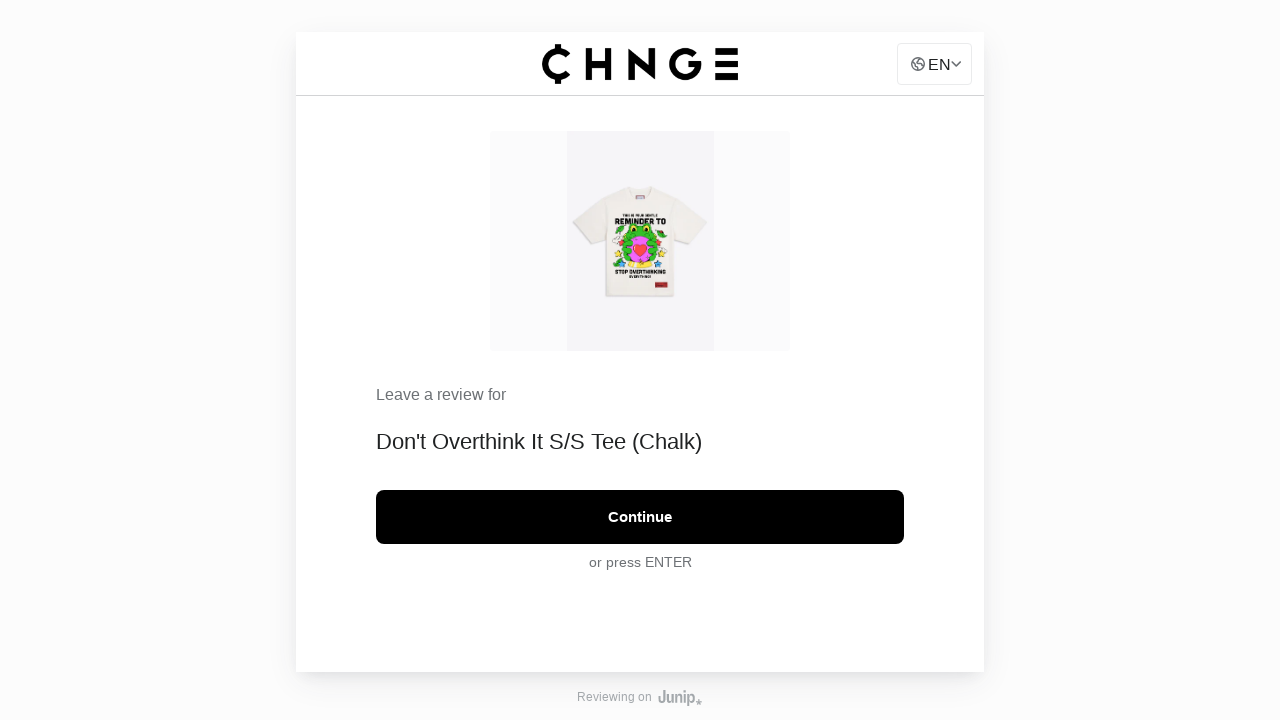

--- FILE ---
content_type: text/html; charset=utf-8
request_url: https://junip.co/forms/review/onsite/product?store_key=rpgfRTR7pPKDX2CZ7yap2EmU&product_id=2795073
body_size: 9634
content:
<!DOCTYPE html><html><head><meta charSet="utf-8"/><meta name="viewport" content="width=device-width, initial-scale=1"/><title>review.leaveAReviewFor Don&#x27;t Overthink It S/S Tee (Chalk) | Junip</title><meta name="description" content="review.leaveAReviewFor Don&#x27;t Overthink It S/S Tee (Chalk)"/><meta name="next-head-count" content="4"/><link rel="alternate icon" href="/favicon.ico"/><link rel="icon" href="/favicon.svg"/><link rel="mask-icon" href="/mask-icon.svg" color="#14854D"/><link rel="apple-touch-icon" href="apple-touch-icon.png"/><link rel="canonical" href="https://forms.juniphq.com"/><script>
                var _rollbarConfig = {
                  accessToken: 'c1db59fd52574ef2a899072f5b339d60',
                  captureUncaught: true,
                  captureUnhandledRejections: true,
                  enabled: ('production' === 'production'),
                  hostSafeList: ['juniphq.com', 'junip.co'],
                  payload: {
                    environment: 'production'
                  }
                };
                // Rollbar Snippet
                !function(r){var e={};function o(n){if(e[n])return e[n].exports;var t=e[n]={i:n,l:!1,exports:{}};return r[n].call(t.exports,t,t.exports,o),t.l=!0,t.exports}o.m=r,o.c=e,o.d=function(r,e,n){o.o(r,e)||Object.defineProperty(r,e,{enumerable:!0,get:n})},o.r=function(r){"undefined"!=typeof Symbol&&Symbol.toStringTag&&Object.defineProperty(r,Symbol.toStringTag,{value:"Module"}),Object.defineProperty(r,"__esModule",{value:!0})},o.t=function(r,e){if(1&e&&(r=o(r)),8&e)return r;if(4&e&&"object"==typeof r&&r&&r.__esModule)return r;var n=Object.create(null);if(o.r(n),Object.defineProperty(n,"default",{enumerable:!0,value:r}),2&e&&"string"!=typeof r)for(var t in r)o.d(n,t,function(e){return r[e]}.bind(null,t));return n},o.n=function(r){var e=r&&r.__esModule?function(){return r.default}:function(){return r};return o.d(e,"a",e),e},o.o=function(r,e){return Object.prototype.hasOwnProperty.call(r,e)},o.p="",o(o.s=0)}([function(r,e,o){"use strict";var n=o(1),t=o(5);_rollbarConfig=_rollbarConfig||{},_rollbarConfig.rollbarJsUrl=_rollbarConfig.rollbarJsUrl||"https://cdn.rollbar.com/rollbarjs/refs/tags/v2.26.1/rollbar.min.js",_rollbarConfig.async=void 0===_rollbarConfig.async||_rollbarConfig.async;var a=n.setupShim(window,_rollbarConfig),l=t(_rollbarConfig);window.rollbar=n.Rollbar,a.loadFull(window,document,!_rollbarConfig.async,_rollbarConfig,l)},function(r,e,o){"use strict";var n=o(2),t=o(3);function a(r){return function(){try{return r.apply(this,arguments)}catch(r){try{console.error("[Rollbar]: Internal error",r)}catch(r){}}}}var l=0;function i(r,e){this.options=r,this._rollbarOldOnError=null;var o=l++;this.shimId=function(){return o},"undefined"!=typeof window&&window._rollbarShims&&(window._rollbarShims[o]={handler:e,messages:[]})}var s=o(4),d=function(r,e){return new i(r,e)},c=function(r){return new s(d,r)};function u(r){return a((function(){var e=this,o=Array.prototype.slice.call(arguments,0),n={shim:e,method:r,args:o,ts:new Date};window._rollbarShims[this.shimId()].messages.push(n)}))}i.prototype.loadFull=function(r,e,o,n,t){var l=!1,i=e.createElement("script"),s=e.getElementsByTagName("script")[0],d=s.parentNode;i.crossOrigin="",i.src=n.rollbarJsUrl,o||(i.async=!0),i.onload=i.onreadystatechange=a((function(){if(!(l||this.readyState&&"loaded"!==this.readyState&&"complete"!==this.readyState)){i.onload=i.onreadystatechange=null;try{d.removeChild(i)}catch(r){}l=!0,function(){var e;if(void 0===r._rollbarDidLoad){e=new Error("rollbar.js did not load");for(var o,n,a,l,i=0;o=r._rollbarShims[i++];)for(o=o.messages||[];n=o.shift();)for(a=n.args||[],i=0;i<a.length;++i)if("function"==typeof(l=a[i])){l(e);break}}"function"==typeof t&&t(e)}()}})),d.insertBefore(i,s)},i.prototype.wrap=function(r,e,o){try{var n;if(n="function"==typeof e?e:function(){return e||{}},"function"!=typeof r)return r;if(r._isWrap)return r;if(!r._rollbar_wrapped&&(r._rollbar_wrapped=function(){o&&"function"==typeof o&&o.apply(this,arguments);try{return r.apply(this,arguments)}catch(o){var e=o;throw e&&("string"==typeof e&&(e=new String(e)),e._rollbarContext=n()||{},e._rollbarContext._wrappedSource=r.toString(),window._rollbarWrappedError=e),e}},r._rollbar_wrapped._isWrap=!0,r.hasOwnProperty))for(var t in r)r.hasOwnProperty(t)&&(r._rollbar_wrapped[t]=r[t]);return r._rollbar_wrapped}catch(e){return r}};for(var p="log,debug,info,warn,warning,error,critical,global,configure,handleUncaughtException,handleAnonymousErrors,handleUnhandledRejection,captureEvent,captureDomContentLoaded,captureLoad".split(","),f=0;f<p.length;++f)i.prototype[p[f]]=u(p[f]);r.exports={setupShim:function(r,e){if(r){var o=e.globalAlias||"Rollbar";if("object"==typeof r[o])return r[o];r._rollbarShims={},r._rollbarWrappedError=null;var l=new c(e);return a((function(){e.captureUncaught&&(l._rollbarOldOnError=r.onerror,n.captureUncaughtExceptions(r,l,!0),e.wrapGlobalEventHandlers&&t(r,l,!0)),e.captureUnhandledRejections&&n.captureUnhandledRejections(r,l,!0);var a=e.autoInstrument;return!1!==e.enabled&&(void 0===a||!0===a||function(r){return!("object"!=typeof r||void 0!==r.page&&!r.page)}(a))&&r.addEventListener&&(r.addEventListener("load",l.captureLoad.bind(l)),r.addEventListener("DOMContentLoaded",l.captureDomContentLoaded.bind(l))),r[o]=l,l}))()}},Rollbar:c}},function(r,e,o){"use strict";function n(r,e,o,n){r._rollbarWrappedError&&(n[4]||(n[4]=r._rollbarWrappedError),n[5]||(n[5]=r._rollbarWrappedError._rollbarContext),r._rollbarWrappedError=null);var t=e.handleUncaughtException.apply(e,n);o&&o.apply(r,n),"anonymous"===t&&(e.anonymousErrorsPending+=1)}r.exports={captureUncaughtExceptions:function(r,e,o){if(r){var t;if("function"==typeof e._rollbarOldOnError)t=e._rollbarOldOnError;else if(r.onerror){for(t=r.onerror;t._rollbarOldOnError;)t=t._rollbarOldOnError;e._rollbarOldOnError=t}e.handleAnonymousErrors();var a=function(){var o=Array.prototype.slice.call(arguments,0);n(r,e,t,o)};o&&(a._rollbarOldOnError=t),r.onerror=a}},captureUnhandledRejections:function(r,e,o){if(r){"function"==typeof r._rollbarURH&&r._rollbarURH.belongsToShim&&r.removeEventListener("unhandledrejection",r._rollbarURH);var n=function(r){var o,n,t;try{o=r.reason}catch(r){o=void 0}try{n=r.promise}catch(r){n="[unhandledrejection] error getting `promise` from event"}try{t=r.detail,!o&&t&&(o=t.reason,n=t.promise)}catch(r){}o||(o="[unhandledrejection] error getting `reason` from event"),e&&e.handleUnhandledRejection&&e.handleUnhandledRejection(o,n)};n.belongsToShim=o,r._rollbarURH=n,r.addEventListener("unhandledrejection",n)}}}},function(r,e,o){"use strict";function n(r,e,o){if(e.hasOwnProperty&&e.hasOwnProperty("addEventListener")){for(var n=e.addEventListener;n._rollbarOldAdd&&n.belongsToShim;)n=n._rollbarOldAdd;var t=function(e,o,t){n.call(this,e,r.wrap(o),t)};t._rollbarOldAdd=n,t.belongsToShim=o,e.addEventListener=t;for(var a=e.removeEventListener;a._rollbarOldRemove&&a.belongsToShim;)a=a._rollbarOldRemove;var l=function(r,e,o){a.call(this,r,e&&e._rollbar_wrapped||e,o)};l._rollbarOldRemove=a,l.belongsToShim=o,e.removeEventListener=l}}r.exports=function(r,e,o){if(r){var t,a,l="EventTarget,Window,Node,ApplicationCache,AudioTrackList,ChannelMergerNode,CryptoOperation,EventSource,FileReader,HTMLUnknownElement,IDBDatabase,IDBRequest,IDBTransaction,KeyOperation,MediaController,MessagePort,ModalWindow,Notification,SVGElementInstance,Screen,TextTrack,TextTrackCue,TextTrackList,WebSocket,WebSocketWorker,Worker,XMLHttpRequest,XMLHttpRequestEventTarget,XMLHttpRequestUpload".split(",");for(t=0;t<l.length;++t)r[a=l[t]]&&r[a].prototype&&n(e,r[a].prototype,o)}}},function(r,e,o){"use strict";function n(r,e){this.impl=r(e,this),this.options=e,function(r){for(var e=function(r){return function(){var e=Array.prototype.slice.call(arguments,0);if(this.impl[r])return this.impl[r].apply(this.impl,e)}},o="log,debug,info,warn,warning,error,critical,global,configure,handleUncaughtException,handleAnonymousErrors,handleUnhandledRejection,_createItem,wrap,loadFull,shimId,captureEvent,captureDomContentLoaded,captureLoad".split(","),n=0;n<o.length;n++)r[o[n]]=e(o[n])}(n.prototype)}n.prototype._swapAndProcessMessages=function(r,e){var o,n,t;for(this.impl=r(this.options);o=e.shift();)n=o.method,t=o.args,this[n]&&"function"==typeof this[n]&&("captureDomContentLoaded"===n||"captureLoad"===n?this[n].apply(this,[t[0],o.ts]):this[n].apply(this,t));return this},r.exports=n},function(r,e,o){"use strict";r.exports=function(r){return function(e){if(!e&&!window._rollbarInitialized){for(var o,n,t=(r=r||{}).globalAlias||"Rollbar",a=window.rollbar,l=function(r){return new a(r)},i=0;o=window._rollbarShims[i++];)n||(n=o.handler),o.handler._swapAndProcessMessages(l,o.messages);window[t]=n,window._rollbarInitialized=!0}}}}]);
                // End Rollbar Snippet
              </script><script async="" src="https://www.googletagmanager.com/gtag/js?id=G-3BWJNVY5Q7"></script><script>
            window.dataLayer = window.dataLayer || [];
            function gtag(){dataLayer.push(arguments);}
            gtag('js', new Date());
            gtag('config', 'G-3BWJNVY5Q7', {
              page_path: window.location.pathname,
              transport_type: 'beacon'
            });
          </script><link rel="preload" href="/forms/_next/static/css/4c8673eca5547b5d.css" as="style"/><link rel="stylesheet" href="/forms/_next/static/css/4c8673eca5547b5d.css" data-n-g=""/><link rel="preload" href="/forms/_next/static/css/9c1d46d55ed5017d.css" as="style"/><link rel="stylesheet" href="/forms/_next/static/css/9c1d46d55ed5017d.css" data-n-p=""/><noscript data-n-css=""></noscript><script defer="" nomodule="" src="/forms/_next/static/chunks/polyfills-42372ed130431b0a.js"></script><script src="/forms/_next/static/chunks/webpack-36aaba0efdb01b8c.js" defer=""></script><script src="/forms/_next/static/chunks/framework-64ad27b21261a9ce.js" defer=""></script><script src="/forms/_next/static/chunks/main-2239462d31ff9097.js" defer=""></script><script src="/forms/_next/static/chunks/pages/_app-4b46b61919129e47.js" defer=""></script><script src="/forms/_next/static/chunks/66-4c064f61ee8ab7bf.js" defer=""></script><script src="/forms/_next/static/chunks/642-9f880e10e9ef5776.js" defer=""></script><script src="/forms/_next/static/chunks/853-103888b3a653b9f5.js" defer=""></script><script src="/forms/_next/static/chunks/589-f9ef9d5d8b1f3122.js" defer=""></script><script src="/forms/_next/static/chunks/628-496a3c6bbcb11d0e.js" defer=""></script><script src="/forms/_next/static/chunks/862-8be58007eac0eb9c.js" defer=""></script><script src="/forms/_next/static/chunks/730-a6945a57c38ad20d.js" defer=""></script><script src="/forms/_next/static/chunks/pages/review/onsite/product-eff384a972ae154b.js" defer=""></script><script src="/forms/_next/static/X0bESReaXcqMrfcFZRT6y/_buildManifest.js" defer=""></script><script src="/forms/_next/static/X0bESReaXcqMrfcFZRT6y/_ssgManifest.js" defer=""></script></head><body><div id="__next"><div class="content-loading LoadingSpinner_container__SMvQV LoadingSpinner_hide__mdJpn"></div><div style="--buttonColor:#000000;--buttonTextColor:#fff;--outlineColor:#00000080;--junipStarColor:#000000;--primaryColor:#000000;--secondaryColor:#c0ff1e;background-color:#dcdcdc15" class="Frame_mainContainer__kfVAU"><div class="Frame_container__KDr49 btn-shaved btn-text-light logo-container-visible theme-light"><div class="Frame_headerContainer__tUnxP"><img class="Frame_logo__uODi_" src="https://apid.juniphq.com/images/display_settings/10304/logo" alt="Logo"/><div class="LocalePicker_select__KdNj0"><select><option value="da">Dansk</option><option value="de">Deutsch</option><option value="en" selected="">English</option><option value="es">Español</option><option value="fi">Suomi</option><option value="fr">Français</option><option value="it">Italiano</option><option value="ja">日本語</option><option value="nb">Norsk (bokmål)</option><option value="nl">Nederlands</option><option value="pt-BR">Português (Brasil)</option><option value="pt">Português</option><option value="sv">Svenska</option><option value="tr">Türkçe</option></select><div class="LocalePicker_selectContent__naZmq"><div class="LocalePicker_selectLabelContainer__odzT1"><img src="[data-uri]" alt="localePicker.globeIcon" class="LocalePicker_globeIcon__Wx86X"/><div class="LocalePicker_selectLabel__xYaIw"><span>EN</span></div></div><div class="LocalePicker_selectArrow__ZxgUF"> </div></div></div></div><div class="step-container "><div class="step" tabindex="-1" role="form"><h2>leaveAStoreReviewAlt</h2><div class="text-center"><button type="submit" class="btn-block">continue</button><div class="key-stroke-help-text mt-2">orPressEnter</div></div></div></div></div><div class="JunipLogo_junipLogo__padiB"><div>reviewingOn</div><img src="[data-uri]" class="JunipLogo_junip__Bahzn" alt="Junip" height="16"/></div></div><div style="display:none"><svg xmlns="http://www.w3.org/2000/svg" viewBox="0 0 16 16">
  <symbol id="junipOutlineStar" viewBox="0 0 16 16">
    <path d="m3.2 16.0001081c-.1687782 0-.33328968-.0531313-.47-.1521081-.24051968-.174488-.36451194-.4679107-.322-.762l.743-5.203-2.917-2.917c-.21191095-.21196521-.28756133-.52460199-.196-.81.09130759-.2851682.3345701-.49522345.63-.544l4.398-.734 2.218-4.435c.13744692-.27145241.41573373-.4426761.72-.443.3045618.00166772.58175678.1761261.715.45l2.123 4.362 4.498.801c.2933158.05211246.5333796.26289081.623.547.0898959.28455453.0135125.59548872-.198.806l-2.917 2.917.744 5.203c.042199.2957461-.0839008.5903645-.327.764-.2421349.1739598-.5609835.1986349-.827.064l-4.382-2.22-4.502 2.223c-.10996656.0547452-.23116004.0831081-.354.0831081zm1.51-2.8841081 3.357-1.658.892.452 2.327 1.178-.56-3.912.708-.707 1.29-1.29-3.234-.576-.446-.915-1.06-2.176-1.584 3.171-1.005.168-2.098.35 1.975 1.975-.141.99z" fill="var(--junipStarColor)"/>
  </symbol>
  <symbol id="junipFilledStar" viewBox="0 0 16 16">
    <path d="M3.80017 15C3.65249 15 3.50855 14.9535 3.38893 14.8669C3.17848 14.7142 3.06999 14.4575 3.10718 14.2002L3.75729 9.64757L1.20498 7.09521C1.01956 6.90974 0.953365 6.63619 1.03348 6.38646C1.11337 6.13694 1.32622 5.95315 1.58472 5.91047L5.43288 5.26822L7.37359 1.38762C7.49385 1.1501 7.73735 1.00028 8.00357 1C8.27006 1.00146 8.5126 1.15411 8.62919 1.39375L10.4868 5.21047L14.4224 5.91134C14.6791 5.95694 14.8891 6.14137 14.9675 6.38996C15.0462 6.63895 14.9794 6.91101 14.7943 7.09521L12.242 9.64757L12.893 14.2002C12.9299 14.4589 12.8196 14.7167 12.6068 14.8687C12.395 15.0209 12.116 15.0425 11.8832 14.9247L8.04907 12.9822L4.10991 14.9273C4.01369 14.9752 3.90765 15 3.80017 15Z" fill="var(--junipStarColor)"/>
  </symbol>
</svg>
</div></div><script id="__NEXT_DATA__" type="application/json">{"props":{"pageProps":{"product":{"id":2795073,"created_at":"2022-08-17T15:26:57.673Z","deleted_at":null,"rating_average":4.79026411185914,"rating_count":1931,"rating_distribution":{"1":36,"2":25,"3":33,"4":120,"5":1717},"recommended_percentage":95.76719576719577,"recommended_count":362,"published":false,"remote_handle":"dont-overthink-it","remote_id":"7352082464920","title":"Don't Overthink It S/S Tee (Chalk)","unreviewable":false,"updated_at":"2026-01-22T12:53:33.781Z","image":{"id":"10304-2795073-42552091705496","created_at":"2023-03-07T19:28:40.980Z","store_id":10304,"updated_at":"2024-02-14T04:13:31.940Z","url_200x200":"https://cdn.shopify.com/s/files/1/2380/6877/products/StopOverthinkingFront_200x200.jpg?v=1678217318","url_500x500":"https://cdn.shopify.com/s/files/1/2380/6877/products/StopOverthinkingFront_500x500.jpg?v=1678217318"},"survey_questions":[{"id":735,"created_at":"2022-08-04T06:32:20.635Z","meta":{"label_left":"Too small","label_right":"Too big","label_center":"Perfect"},"name":"Overall Fit","question":"How was the fit?","private":false,"applies_to_all_products":true,"updated_at":"2022-08-04T06:32:20.742Z","value_type":"rating","template_key":null,"options":[]},{"id":732,"created_at":"2022-08-04T06:09:01.055Z","meta":{},"name":"Height","question":"What is your height?","private":false,"applies_to_all_products":false,"updated_at":"2022-08-04T06:09:02.154Z","value_type":"radio","template_key":null,"options":[{"id":1815,"created_at":"2022-08-04T06:09:01.174Z","description":null,"updated_at":"2022-08-04T06:09:01.174Z","value":"5'0 or less"},{"id":1816,"created_at":"2022-08-04T06:09:01.285Z","description":null,"updated_at":"2022-08-04T06:09:01.285Z","value":"5'1 - 5'3"},{"id":1817,"created_at":"2022-08-04T06:09:01.397Z","description":null,"updated_at":"2022-08-04T06:09:01.397Z","value":"5'4 - 5'6"},{"id":1818,"created_at":"2022-08-04T06:09:01.504Z","description":null,"updated_at":"2022-08-04T06:09:01.504Z","value":"5'7 - 5'9"},{"id":1819,"created_at":"2022-08-04T06:09:01.596Z","description":null,"updated_at":"2022-08-04T06:09:01.596Z","value":"5'10 - 6'0"},{"id":1820,"created_at":"2022-08-04T06:09:01.701Z","description":null,"updated_at":"2022-08-04T06:09:01.701Z","value":"6'1 - 6'4"},{"id":1821,"created_at":"2022-08-04T06:09:01.811Z","description":null,"updated_at":"2022-08-04T06:09:01.811Z","value":"6'5 or more"}]},{"id":733,"created_at":"2022-08-04T06:10:00.288Z","meta":{},"name":"Usual Size","question":"What is your usual size?","private":false,"applies_to_all_products":false,"updated_at":"2022-08-04T06:33:03.426Z","value_type":"radio","template_key":null,"options":[{"id":1822,"created_at":"2022-08-04T06:10:00.434Z","description":null,"updated_at":"2022-08-04T06:10:00.434Z","value":"XXS"},{"id":1823,"created_at":"2022-08-04T06:10:00.525Z","description":null,"updated_at":"2022-08-04T06:10:00.525Z","value":"XS"},{"id":1824,"created_at":"2022-08-04T06:10:00.654Z","description":null,"updated_at":"2022-08-04T06:10:00.654Z","value":"S"},{"id":1825,"created_at":"2022-08-04T06:10:00.755Z","description":null,"updated_at":"2022-08-04T06:10:00.755Z","value":"M"},{"id":1826,"created_at":"2022-08-04T06:10:00.850Z","description":null,"updated_at":"2022-08-04T06:10:00.850Z","value":"L"},{"id":1827,"created_at":"2022-08-04T06:10:00.945Z","description":null,"updated_at":"2022-08-04T06:10:00.945Z","value":"XL"},{"id":1828,"created_at":"2022-08-04T06:10:01.044Z","description":null,"updated_at":"2022-08-04T06:10:01.044Z","value":"XXL"}]},{"id":734,"created_at":"2022-08-04T06:31:07.398Z","meta":{},"name":"Size Purchased","question":"What size did you purchase?","private":false,"applies_to_all_products":false,"updated_at":"2022-08-04T06:31:10.463Z","value_type":"radio","template_key":null,"options":[{"id":1829,"created_at":"2022-08-04T06:31:07.550Z","description":null,"updated_at":"2022-08-04T06:31:07.550Z","value":"XXS"},{"id":1830,"created_at":"2022-08-04T06:31:07.707Z","description":null,"updated_at":"2022-08-04T06:31:07.707Z","value":"XS"},{"id":1831,"created_at":"2022-08-04T06:31:07.812Z","description":null,"updated_at":"2022-08-04T06:31:07.812Z","value":"S"},{"id":1832,"created_at":"2022-08-04T06:31:07.915Z","description":null,"updated_at":"2022-08-04T06:31:07.915Z","value":"M"},{"id":1833,"created_at":"2022-08-04T06:31:08.038Z","description":null,"updated_at":"2022-08-04T06:31:08.038Z","value":"L"},{"id":1834,"created_at":"2022-08-04T06:31:08.195Z","description":null,"updated_at":"2022-08-04T06:31:08.195Z","value":"XL"},{"id":1835,"created_at":"2022-08-04T06:31:08.309Z","description":null,"updated_at":"2022-08-04T06:31:08.309Z","value":"XXL"}]}]},"incentives":[{"id":852,"active":true,"created_at":"2022-08-11T19:37:52.088Z","category":"Discount code","claimed_count":901,"incentive_type_id":1,"monetary_value":"$15","name":"$15 off","provider":"shopify","requires_media":true,"store_id":10304,"updated_at":"2022-08-11T19:37:52.088Z","value":15,"verified_buyers_only":true}],"loggedIn":false,"forceLocale":false,"customer":null,"displaySettings":{"id":10304,"created_at":"2022-07-20T17:06:13.754Z","ai_chat_enabled":false,"ai_summaries_enabled":true,"avatar_style":"faces","background_tint_color":"#dcdcdc","button_border_radius":"8px","button_border_radius_option":"shaved","button_color":"#000000","button_color_option":"primary","button_text_color":"#ffffff","button_text_color_option":"light","dark_mode_enabled":false,"circular_border_radius":"32px","dark_text_color":"#000000","gold_color":"#FDB600","black_color":"#121212","light_text_color":"#ffffff","logo_url":"https://apid.juniphq.com/images/display_settings/10304/logo","media_gallery_enabled":true,"onsite_authoring_enabled":true,"onsite_enabled":true,"primary_color":"#000000","prioritize_featured_reviews":false,"request_store_review_action_enabled":true,"review_count_enabled":true,"review_feed_layout":"list","review_media_enabled":true,"review_page_size":5,"rounded_border_radius":"16px","sharp_border_radius":"0px","shaved_border_radius":"8px","show_consumer_links":true,"search_enabled":true,"secondary_color":"#c0ff1e","smart_display_enabled":false,"star_color":"#000000","star_color_option":"primary","star_option_id":1,"star_template_url":"https://api.juniphq.com/images/star_options/1/template","store_id":10304,"tik_tok_enabled":false,"updated_at":"2026-01-22T09:44:54.316Z","store":{"id":10304,"created_at":"2022-07-20T17:06:13.718Z","dynamic_locale":true,"key":"rpgfRTR7pPKDX2CZ7yap2EmU","name":"CHNGE","primary_locale":"en","rating_average":4.805555555555555,"rating_count":1116,"rating_distribution":{"1":25,"2":4,"3":25,"4":55,"5":1007},"recommended_percentage":94,"recommended_count":47,"slug":"chnge","updated_at":"2026-01-22T10:08:40.650Z","url":"customer.chnge.com"}},"initialLocale":"en","supportedLocales":{"da":"Dansk","de":"Deutsch","en":"English","es":"Español","fi":"Suomi","fr":"Français","it":"Italiano","ja":"日本語","nb":"Norsk (bokmål)","nl":"Nederlands","pt-BR":"Português (Brasil)","pt":"Português","sv":"Svenska","tr":"Türkçe"},"starTemplate":"\u003csvg xmlns=\"http://www.w3.org/2000/svg\" viewBox=\"0 0 16 16\"\u003e\n  \u003csymbol id=\"junipOutlineStar\" viewBox=\"0 0 16 16\"\u003e\n    \u003cpath d=\"m3.2 16.0001081c-.1687782 0-.33328968-.0531313-.47-.1521081-.24051968-.174488-.36451194-.4679107-.322-.762l.743-5.203-2.917-2.917c-.21191095-.21196521-.28756133-.52460199-.196-.81.09130759-.2851682.3345701-.49522345.63-.544l4.398-.734 2.218-4.435c.13744692-.27145241.41573373-.4426761.72-.443.3045618.00166772.58175678.1761261.715.45l2.123 4.362 4.498.801c.2933158.05211246.5333796.26289081.623.547.0898959.28455453.0135125.59548872-.198.806l-2.917 2.917.744 5.203c.042199.2957461-.0839008.5903645-.327.764-.2421349.1739598-.5609835.1986349-.827.064l-4.382-2.22-4.502 2.223c-.10996656.0547452-.23116004.0831081-.354.0831081zm1.51-2.8841081 3.357-1.658.892.452 2.327 1.178-.56-3.912.708-.707 1.29-1.29-3.234-.576-.446-.915-1.06-2.176-1.584 3.171-1.005.168-2.098.35 1.975 1.975-.141.99z\" fill=\"var(--junipStarColor)\"/\u003e\n  \u003c/symbol\u003e\n  \u003csymbol id=\"junipFilledStar\" viewBox=\"0 0 16 16\"\u003e\n    \u003cpath d=\"M3.80017 15C3.65249 15 3.50855 14.9535 3.38893 14.8669C3.17848 14.7142 3.06999 14.4575 3.10718 14.2002L3.75729 9.64757L1.20498 7.09521C1.01956 6.90974 0.953365 6.63619 1.03348 6.38646C1.11337 6.13694 1.32622 5.95315 1.58472 5.91047L5.43288 5.26822L7.37359 1.38762C7.49385 1.1501 7.73735 1.00028 8.00357 1C8.27006 1.00146 8.5126 1.15411 8.62919 1.39375L10.4868 5.21047L14.4224 5.91134C14.6791 5.95694 14.8891 6.14137 14.9675 6.38996C15.0462 6.63895 14.9794 6.91101 14.7943 7.09521L12.242 9.64757L12.893 14.2002C12.9299 14.4589 12.8196 14.7167 12.6068 14.8687C12.395 15.0209 12.116 15.0425 11.8832 14.9247L8.04907 12.9822L4.10991 14.9273C4.01369 14.9752 3.90765 15 3.80017 15Z\" fill=\"var(--junipStarColor)\"/\u003e\n  \u003c/symbol\u003e\n\u003c/svg\u003e\n"},"__N_SSP":true},"page":"/review/onsite/product","query":{"store_key":"rpgfRTR7pPKDX2CZ7yap2EmU","product_id":"2795073"},"buildId":"X0bESReaXcqMrfcFZRT6y","assetPrefix":"/forms","isFallback":false,"isExperimentalCompile":false,"gssp":true,"scriptLoader":[]}</script></body></html>

--- FILE ---
content_type: application/javascript; charset=UTF-8
request_url: https://junip.co/forms/_next/static/chunks/589-f9ef9d5d8b1f3122.js
body_size: 1481
content:
(self.webpackChunk_N_E=self.webpackChunk_N_E||[]).push([[589],{8322:function(t){var r;r=function(t){"use strict";var r=["0","1","2","3","4","5","6","7","8","9","a","b","c","d","e","f"];function n(t,r){var n=t[0],e=t[1],o=t[2],f=t[3];n+=(e&o|~e&f)+r[0]-680876936|0,f+=((n=(n<<7|n>>>25)+e|0)&e|~n&o)+r[1]-389564586|0,o+=((f=(f<<12|f>>>20)+n|0)&n|~f&e)+r[2]+606105819|0,e+=((o=(o<<17|o>>>15)+f|0)&f|~o&n)+r[3]-1044525330|0,n+=((e=(e<<22|e>>>10)+o|0)&o|~e&f)+r[4]-176418897|0,f+=((n=(n<<7|n>>>25)+e|0)&e|~n&o)+r[5]+1200080426|0,o+=((f=(f<<12|f>>>20)+n|0)&n|~f&e)+r[6]-1473231341|0,e+=((o=(o<<17|o>>>15)+f|0)&f|~o&n)+r[7]-45705983|0,n+=((e=(e<<22|e>>>10)+o|0)&o|~e&f)+r[8]+1770035416|0,f+=((n=(n<<7|n>>>25)+e|0)&e|~n&o)+r[9]-1958414417|0,o+=((f=(f<<12|f>>>20)+n|0)&n|~f&e)+r[10]-42063|0,e+=((o=(o<<17|o>>>15)+f|0)&f|~o&n)+r[11]-1990404162|0,n+=((e=(e<<22|e>>>10)+o|0)&o|~e&f)+r[12]+1804603682|0,f+=((n=(n<<7|n>>>25)+e|0)&e|~n&o)+r[13]-40341101|0,o+=((f=(f<<12|f>>>20)+n|0)&n|~f&e)+r[14]-1502002290|0,e+=((o=(o<<17|o>>>15)+f|0)&f|~o&n)+r[15]+1236535329|0,n+=((e=(e<<22|e>>>10)+o|0)&f|o&~f)+r[1]-165796510|0,f+=((n=(n<<5|n>>>27)+e|0)&o|e&~o)+r[6]-1069501632|0,o+=((f=(f<<9|f>>>23)+n|0)&e|n&~e)+r[11]+643717713|0,e+=((o=(o<<14|o>>>18)+f|0)&n|f&~n)+r[0]-373897302|0,n+=((e=(e<<20|e>>>12)+o|0)&f|o&~f)+r[5]-701558691|0,f+=((n=(n<<5|n>>>27)+e|0)&o|e&~o)+r[10]+38016083|0,o+=((f=(f<<9|f>>>23)+n|0)&e|n&~e)+r[15]-660478335|0,e+=((o=(o<<14|o>>>18)+f|0)&n|f&~n)+r[4]-405537848|0,n+=((e=(e<<20|e>>>12)+o|0)&f|o&~f)+r[9]+568446438|0,f+=((n=(n<<5|n>>>27)+e|0)&o|e&~o)+r[14]-1019803690|0,o+=((f=(f<<9|f>>>23)+n|0)&e|n&~e)+r[3]-187363961|0,e+=((o=(o<<14|o>>>18)+f|0)&n|f&~n)+r[8]+1163531501|0,n+=((e=(e<<20|e>>>12)+o|0)&f|o&~f)+r[13]-1444681467|0,f+=((n=(n<<5|n>>>27)+e|0)&o|e&~o)+r[2]-51403784|0,o+=((f=(f<<9|f>>>23)+n|0)&e|n&~e)+r[7]+1735328473|0,e+=((o=(o<<14|o>>>18)+f|0)&n|f&~n)+r[12]-1926607734|0,n+=((e=(e<<20|e>>>12)+o|0)^o^f)+r[5]-378558|0,f+=((n=(n<<4|n>>>28)+e|0)^e^o)+r[8]-2022574463|0,o+=((f=(f<<11|f>>>21)+n|0)^n^e)+r[11]+1839030562|0,e+=((o=(o<<16|o>>>16)+f|0)^f^n)+r[14]-35309556|0,n+=((e=(e<<23|e>>>9)+o|0)^o^f)+r[1]-1530992060|0,f+=((n=(n<<4|n>>>28)+e|0)^e^o)+r[4]+1272893353|0,o+=((f=(f<<11|f>>>21)+n|0)^n^e)+r[7]-155497632|0,e+=((o=(o<<16|o>>>16)+f|0)^f^n)+r[10]-1094730640|0,n+=((e=(e<<23|e>>>9)+o|0)^o^f)+r[13]+681279174|0,f+=((n=(n<<4|n>>>28)+e|0)^e^o)+r[0]-358537222|0,o+=((f=(f<<11|f>>>21)+n|0)^n^e)+r[3]-722521979|0,e+=((o=(o<<16|o>>>16)+f|0)^f^n)+r[6]+76029189|0,n+=((e=(e<<23|e>>>9)+o|0)^o^f)+r[9]-640364487|0,f+=((n=(n<<4|n>>>28)+e|0)^e^o)+r[12]-421815835|0,o+=((f=(f<<11|f>>>21)+n|0)^n^e)+r[15]+530742520|0,e+=((o=(o<<16|o>>>16)+f|0)^f^n)+r[2]-995338651|0,e=(e<<23|e>>>9)+o|0,n+=(o^(e|~f))+r[0]-198630844|0,n=(n<<6|n>>>26)+e|0,f+=(e^(n|~o))+r[7]+1126891415|0,f=(f<<10|f>>>22)+n|0,o+=(n^(f|~e))+r[14]-1416354905|0,o=(o<<15|o>>>17)+f|0,e+=(f^(o|~n))+r[5]-57434055|0,e=(e<<21|e>>>11)+o|0,n+=(o^(e|~f))+r[12]+1700485571|0,n=(n<<6|n>>>26)+e|0,f+=(e^(n|~o))+r[3]-1894986606|0,f=(f<<10|f>>>22)+n|0,o+=(n^(f|~e))+r[10]-1051523|0,o=(o<<15|o>>>17)+f|0,e+=(f^(o|~n))+r[1]-2054922799|0,e=(e<<21|e>>>11)+o|0,n+=(o^(e|~f))+r[8]+1873313359|0,n=(n<<6|n>>>26)+e|0,f+=(e^(n|~o))+r[15]-30611744|0,f=(f<<10|f>>>22)+n|0,o+=(n^(f|~e))+r[6]-1560198380|0,o=(o<<15|o>>>17)+f|0,e+=(f^(o|~n))+r[13]+1309151649|0,e=(e<<21|e>>>11)+o|0,n+=(o^(e|~f))+r[4]-145523070|0,n=(n<<6|n>>>26)+e|0,f+=(e^(n|~o))+r[11]-1120210379|0,f=(f<<10|f>>>22)+n|0,o+=(n^(f|~e))+r[2]+718787259|0,o=(o<<15|o>>>17)+f|0,e+=(f^(o|~n))+r[9]-343485551|0,e=(e<<21|e>>>11)+o|0,t[0]=n+t[0]|0,t[1]=e+t[1]|0,t[2]=o+t[2]|0,t[3]=f+t[3]|0}function e(t){var r,n=[];for(r=0;r<64;r+=4)n[r>>2]=t.charCodeAt(r)+(t.charCodeAt(r+1)<<8)+(t.charCodeAt(r+2)<<16)+(t.charCodeAt(r+3)<<24);return n}function o(t){var r,n=[];for(r=0;r<64;r+=4)n[r>>2]=t[r]+(t[r+1]<<8)+(t[r+2]<<16)+(t[r+3]<<24);return n}function f(t){var r,o,f,i,u,h,a=t.length,s=[1732584193,-271733879,-1732584194,271733878];for(r=64;r<=a;r+=64)n(s,e(t.substring(r-64,r)));for(o=(t=t.substring(r-64)).length,f=[0,0,0,0,0,0,0,0,0,0,0,0,0,0,0,0],r=0;r<o;r+=1)f[r>>2]|=t.charCodeAt(r)<<(r%4<<3);if(f[r>>2]|=128<<(r%4<<3),r>55)for(n(s,f),r=0;r<16;r+=1)f[r]=0;return u=parseInt((i=(i=8*a).toString(16).match(/(.*?)(.{0,8})$/))[2],16),h=parseInt(i[1],16)||0,f[14]=u,f[15]=h,n(s,f),s}function i(t){var n;for(n=0;n<t.length;n+=1)t[n]=function(t){var n,e="";for(n=0;n<4;n+=1)e+=r[t>>8*n+4&15]+r[t>>8*n&15];return e}(t[n]);return t.join("")}function u(t){return/[\u0080-\uFFFF]/.test(t)&&(t=unescape(encodeURIComponent(t))),t}function h(t){var r,n=[],e=t.length;for(r=0;r<e-1;r+=2)n.push(parseInt(t.substr(r,2),16));return String.fromCharCode.apply(String,n)}function a(){this.reset()}return i(f("hello")),"undefined"==typeof ArrayBuffer||ArrayBuffer.prototype.slice||function(){function r(t,r){return(t=0|t||0)<0?Math.max(t+r,0):Math.min(t,r)}ArrayBuffer.prototype.slice=function(n,e){var o,f,i,u,h=this.byteLength,a=r(n,h),s=h;return(t!==e&&(s=r(e,h)),a>s)?new ArrayBuffer(0):(i=new Uint8Array(f=new ArrayBuffer(o=s-a)),u=new Uint8Array(this,a,o),i.set(u),f)}}(),a.prototype.append=function(t){return this.appendBinary(u(t)),this},a.prototype.appendBinary=function(t){this._buff+=t,this._length+=t.length;var r,o=this._buff.length;for(r=64;r<=o;r+=64)n(this._hash,e(this._buff.substring(r-64,r)));return this._buff=this._buff.substring(r-64),this},a.prototype.end=function(t){var r,n,e=this._buff,o=e.length,f=[0,0,0,0,0,0,0,0,0,0,0,0,0,0,0,0];for(r=0;r<o;r+=1)f[r>>2]|=e.charCodeAt(r)<<(r%4<<3);return this._finish(f,o),n=i(this._hash),t&&(n=h(n)),this.reset(),n},a.prototype.reset=function(){return this._buff="",this._length=0,this._hash=[1732584193,-271733879,-1732584194,271733878],this},a.prototype.getState=function(){return{buff:this._buff,length:this._length,hash:this._hash.slice()}},a.prototype.setState=function(t){return this._buff=t.buff,this._length=t.length,this._hash=t.hash,this},a.prototype.destroy=function(){delete this._hash,delete this._buff,delete this._length},a.prototype._finish=function(t,r){var e,o,f,i=r;if(t[i>>2]|=128<<(i%4<<3),i>55)for(n(this._hash,t),i=0;i<16;i+=1)t[i]=0;o=parseInt((e=(e=8*this._length).toString(16).match(/(.*?)(.{0,8})$/))[2],16),f=parseInt(e[1],16)||0,t[14]=o,t[15]=f,n(this._hash,t)},a.hash=function(t,r){return a.hashBinary(u(t),r)},a.hashBinary=function(t,r){var n=i(f(t));return r?h(n):n},a.ArrayBuffer=function(){this.reset()},a.ArrayBuffer.prototype.append=function(t){var r,e,f,i=((e=new Uint8Array((r=this._buff.buffer).byteLength+t.byteLength)).set(new Uint8Array(r)),e.set(new Uint8Array(t),r.byteLength),e),u=i.length;for(this._length+=t.byteLength,f=64;f<=u;f+=64)n(this._hash,o(i.subarray(f-64,f)));return this._buff=new Uint8Array(f-64<u?i.buffer.slice(f-64):0),this},a.ArrayBuffer.prototype.end=function(t){var r,n,e=this._buff,o=e.length,f=[0,0,0,0,0,0,0,0,0,0,0,0,0,0,0,0];for(r=0;r<o;r+=1)f[r>>2]|=e[r]<<(r%4<<3);return this._finish(f,o),n=i(this._hash),t&&(n=h(n)),this.reset(),n},a.ArrayBuffer.prototype.reset=function(){return this._buff=new Uint8Array(0),this._length=0,this._hash=[1732584193,-271733879,-1732584194,271733878],this},a.ArrayBuffer.prototype.getState=function(){var t,r=a.prototype.getState.call(this);return r.buff=(t=r.buff,String.fromCharCode.apply(null,new Uint8Array(t))),r},a.ArrayBuffer.prototype.setState=function(t){return t.buff=function(t,r){var n,e=t.length,o=new ArrayBuffer(e),f=new Uint8Array(o);for(n=0;n<e;n+=1)f[n]=t.charCodeAt(n);return r?f:o}(t.buff,!0),a.prototype.setState.call(this,t)},a.ArrayBuffer.prototype.destroy=a.prototype.destroy,a.ArrayBuffer.prototype._finish=a.prototype._finish,a.ArrayBuffer.hash=function(t,r){var e=i(function(t){var r,e,f,i,u,h,a=t.length,s=[1732584193,-271733879,-1732584194,271733878];for(r=64;r<=a;r+=64)n(s,o(t.subarray(r-64,r)));for(e=(t=r-64<a?t.subarray(r-64):new Uint8Array(0)).length,f=[0,0,0,0,0,0,0,0,0,0,0,0,0,0,0,0],r=0;r<e;r+=1)f[r>>2]|=t[r]<<(r%4<<3);if(f[r>>2]|=128<<(r%4<<3),r>55)for(n(s,f),r=0;r<16;r+=1)f[r]=0;return u=parseInt((i=(i=8*a).toString(16).match(/(.*?)(.{0,8})$/))[2],16),h=parseInt(i[1],16)||0,f[14]=u,f[15]=h,n(s,f),s}(new Uint8Array(t)));return r?h(e):e},a},t.exports=r()},7632:function(t,r,n){"use strict";n.d(r,{Z:function(){return h}});for(var e,o={randomUUID:"undefined"!=typeof crypto&&crypto.randomUUID&&crypto.randomUUID.bind(crypto)},f=new Uint8Array(16),i=[],u=0;u<256;++u)i.push((u+256).toString(16).slice(1));var h=function(t,r,n){if(o.randomUUID&&!r&&!t)return o.randomUUID();var u=(t=t||{}).random||(t.rng||function(){if(!e&&!(e="undefined"!=typeof crypto&&crypto.getRandomValues&&crypto.getRandomValues.bind(crypto)))throw Error("crypto.getRandomValues() not supported. See https://github.com/uuidjs/uuid#getrandomvalues-not-supported");return e(f)})();if(u[6]=15&u[6]|64,u[8]=63&u[8]|128,r){n=n||0;for(var h=0;h<16;++h)r[n+h]=u[h];return r}return function(t,r=0){return(i[t[r+0]]+i[t[r+1]]+i[t[r+2]]+i[t[r+3]]+"-"+i[t[r+4]]+i[t[r+5]]+"-"+i[t[r+6]]+i[t[r+7]]+"-"+i[t[r+8]]+i[t[r+9]]+"-"+i[t[r+10]]+i[t[r+11]]+i[t[r+12]]+i[t[r+13]]+i[t[r+14]]+i[t[r+15]]).toLowerCase()}(u)}}}]);

--- FILE ---
content_type: text/plain; charset=UTF-8
request_url: https://forms.junip.co/socket.io/?EIO=4&transport=polling&t=rcnnh4kc
body_size: -110
content:
0{"sid":"_x-huUUFH1BbpB_sAC-W","upgrades":["websocket"],"pingInterval":25000,"pingTimeout":25000,"maxPayload":50000000}

--- FILE ---
content_type: text/plain; charset=UTF-8
request_url: https://forms.junip.co/socket.io/?EIO=4&transport=polling&t=rco3f94q&sid=_x-huUUFH1BbpB_sAC-W
body_size: -676
content:
40{"sid":"kM6-RTFoMIZa-Wu7AC-X"}

--- FILE ---
content_type: application/javascript; charset=UTF-8
request_url: https://junip.co/forms/_next/static/chunks/pages/review/onsite/product-eff384a972ae154b.js
body_size: -118
content:
(self.webpackChunk_N_E=self.webpackChunk_N_E||[]).push([[275],{8380:function(e,t,i){(window.__NEXT_P=window.__NEXT_P||[]).push(["/review/onsite/product",function(){return i(2265)}])},2265:function(e,t,i){"use strict";i.r(t),i.d(t,{__N_SSP:function(){return w}});var n=i(5893),r=i(4859),a=i(7294),l=i(9008),o=i.n(l),u=i(2052),c=i(7129),s=i(1227),d=i(7843),v=i(4151);let _=["overview","select_star_rating","enter_review","enter_title","upload_image","traits","attributes","enter_name","enter_email","submit","thanks"];var w=!0;t.default=(0,r.Z)(function(e){var t,i;let{product:r,incentives:l,loggedIn:w,forceLocale:m}=e,{displaySettings:p,customer:f}=(0,a.useContext)(s.ZP),{translate:h}=(0,c.QT)(),[S,b]=(0,a.useState)(null),[E,P]=(0,a.useState)(null),Z=new URLSearchParams(window.location.search).get("preview_mode")||!1,g=async(e,t)=>{if(Z){await new Promise(e=>setTimeout(e,500));let e=null==l?void 0:l.find(e=>!0===e.active);e&&b({...e,code:"SAMPLE_CODE_123"});return}if(((null==e?void 0:e.customer)||f)&&(null==f?void 0:f.id)&&w&&!m){let t={...f,...null==e?void 0:e.customer},i=(0,c.LF)();i&&i!==t.locale&&(t.locale=i),(null==e?void 0:e.customer)&&delete e.customer,await u.Z.put("/v1/customers/".concat(f.id),{customer:t})}let i=await u.Z.post(w?"/v1/product_reviews":"/v1/product_reviews/unconfirmed",{...e,recaptcha_token:t});if(w)try{let e=await u.Z.get("/v1/reviews/".concat(i.data.product_review.id,"/reward"));b&&b(e.data.reward)}catch(e){}};return(0,n.jsxs)(d.Z,{currentStep:E,children:[(0,n.jsxs)(o(),{children:[(0,n.jsx)("title",{children:"".concat(r.title?"".concat(h("review.leaveAReviewFor")," ").concat(r.title):h("review.leaveAReview")," | Junip")}),(0,n.jsx)("meta",{name:"description",content:"".concat(h("review.leaveAReviewFor")," ").concat(r.title)})]}),(0,n.jsx)(v.Z,{defaultSteps:_.filter(e=>!((null==p?void 0:p.review_media_enabled)===!1&&"upload_image"===e||Z&&["enter_name","enter_email"].includes(e))&&(!w||"enter_email"!==e&&(null==f||!f.first_name||"enter_name"!==e))),product:r,submit:g,reward:S,premiumIncentive:(null==l?void 0:l.find(e=>(!!Z||!e.verified_buyers_only)&&e.requires_media))||null,onStepChange:e=>{P(e)},storeLocale:null==p?void 0:null===(t=p.store)||void 0===t?void 0:t.primary_locale,filterQuestionsOnLocale:null==p?void 0:null===(i=p.store)||void 0===i?void 0:i.dynamic_locale})]})})}},function(e){e.O(0,[66,642,853,589,628,862,730,888,774,179],function(){return e(e.s=8380)}),_N_E=e.O()}]);

--- FILE ---
content_type: image/svg+xml
request_url: https://junip.co/forms/_next/static/media/selectArrow.3a11286d.svg
body_size: -899
content:
<svg height='7' viewBox='0 0 10 6' width='10' fill='#6D7175' xmlns='http://www.w3.org/2000/svg'><path clip-rule='evenodd' d='m.71967.46967c.29289-.292893.76777-.292893 1.06066 0l3.46967 3.46967 3.46967-3.46967c.29289-.292893.76777-.292893 1.06066 0 .29287.292893.29287.76777 0 1.06066l-4 4c-.29289.29289-.76777.29289-1.06066 0l-4-4c-.292893-.29289-.292893-.767767 0-1.06066z' fill='%23000' fill-rule='evenodd'/></svg>

--- FILE ---
content_type: application/javascript; charset=UTF-8
request_url: https://junip.co/forms/_next/static/chunks/862-8be58007eac0eb9c.js
body_size: 6587
content:
(self.webpackChunk_N_E=self.webpackChunk_N_E||[]).push([[862],{9445:function(e,M,o){"use strict";o.d(M,{Z:function(){return I}});var i=o(5893),t=o(7294),a=o(2939),n=o(7129),l=o(6609),u=o(1877),r=o.n(u);function N(e){let{previewData:M,setPreviewData:o,removeFile:t}=e,{translate:a}=(0,n.QT)();if(!(null==M?void 0:M.file))return null;let{file:u}=M,{signed_id:N,url:j,attachmentType:c,name:d}=u;return(0,i.jsx)(l.Z,{closeModal:()=>{o(null)},children:(0,i.jsxs)("div",{className:"text-center",children:[(0,i.jsx)("div",{className:"file-name mb-4",children:d}),(0,i.jsx)("img",{className:r().preview,alt:a("uploadMedia.preview.alt"),src:j}),(0,i.jsx)("button",{type:"button",className:"mt-4 remove-btn btn-plain",onClick:()=>{t(c,N),o(null)},style:{color:"var(--errorRed)"},children:a("uploadMedia.remove")})]})})}var j=o(1615),c=o.n(j),d=o(6129),s=o.n(d),g=o(4975),D=o.n(g);function I(e){let{attachments:M,setAttachments:o,disableFileUpload:l,loading:u,processing:r,handleFiles:j}=e,d=(0,t.useRef)(),{translate:g}=(0,n.QT)(),[I,T]=(0,t.useState)(!1),[L,y]=(0,t.useState)(null),[z,x]=(0,t.useState)("image/png,image/jpg,image/jpeg,video/*");(0,t.useEffect)(()=>{var e,M,o;(null===(o=window)||void 0===o?void 0:null===(M=o.navigator)||void 0===M?void 0:null===(e=M.userAgent)||void 0===e?void 0:e.match(/Android/i))&&x("image/png,image/jpg,image/jpeg,text/plain,video/*;capture=camera")},[]);let p=e=>{e.preventDefault(),e.stopPropagation()},A=e=>{let M=[];for(let o=0;o<e.length;o+=1)M.push(e.item(o));return M},E=e=>{p(e);let{files:M}=e.dataTransfer;j(A(M)),T(!1),(0,a.L)("upload_file",{method:"drag_and_drop"})},m=()=>{l||d.current.click()},_=e=>{p(e),T(!0)},v=e=>{p(e),T(!1)},k=(e,i)=>{o(M.filter(e=>e.signed_id!==i)),(0,a.L)("remove",{file_type:e})},S=(null==M?void 0:M.length)>0?(0,i.jsx)("div",{className:c().preview,children:(0,i.jsxs)("div",{className:c().images,children:[!l&&(0,i.jsx)("div",{onDrop:E,onClick:m,onKeyDown:e=>"Enter"===e.key&&m(),onDragLeave:v,onDragOver:_,tabIndex:"0",role:"button","aria-label":g("uploadMedia.dropZone.ariaLabel"),className:I?"".concat(c().smDropZone," ").concat(c().hover):"".concat(c().smDropZone),children:(0,i.jsx)("img",{src:D(),alt:g("uploadMedia.dropZone.alt")})}),M.map((e,M)=>(0,i.jsxs)("div",{tabIndex:"0",role:"button","aria-label":g("uploadMedia.dropZone.ariaLabel"),className:c().previewThumbnail,onKeyDown:M=>"Enter"===M.key&&y({file:e}),children:[(0,i.jsx)("div",{style:{backgroundImage:"url(".concat(e.url,")")},className:c().image,onClick:()=>{y({file:e}),(0,a.L)("preview",{file_type:e.attachmentType})}}),(0,i.jsx)("div",{className:c().cancelIcon,onClick:()=>k(e.type,e.signed_id)})]},M))]})}):null;return(0,i.jsxs)(i.Fragment,{children:[(0,i.jsx)(N,{previewData:L,setPreviewData:y,removeFile:k}),(0,i.jsxs)("div",{onDrop:(null==M?void 0:M.length)!==0||l?null:E,onClick:(null==M?void 0:M.length)!==0||l?null:m,onKeyDown:(null==M?void 0:M.length)!==0||l?null:e=>"Enter"===e.key&&m(),onDragLeave:(null==M?void 0:M.length)!==0||l?null:v,onDragOver:(null==M?void 0:M.length)!==0||l?null:_,tabIndex:"0",role:"button","aria-label":g("uploadMedia.dropZone.ariaLabel"),className:"".concat(I&&(null==M?void 0:M.length)===0&&!l?"".concat(c().dropZone," ").concat(c().hover):"".concat(c().dropZone)," \n          ").concat((null==M?void 0:M.length)>0?c().thumbnailWrapper:""),disabled:!1!==u||!1!==r,children:[!1!==u&&(0,i.jsxs)("div",{className:c().uploadProgress,children:[(0,i.jsx)("div",{className:c().uploadProgressMeter,style:{width:"".concat(u,"%")}}),(0,i.jsxs)("div",{children:[g("uploadMedia.uploading"),": ",u,"%"]})]}),!1!==r&&(0,i.jsx)("div",{className:c().uploadProgress,children:(0,i.jsxs)("div",{children:[g("uploadMedia.processing"),": ",r,"%"]})}),(0,i.jsx)("input",{ref:d,type:"file",multiple:!0,accept:z,onChange:e=>{j(A(e.target.files)),e.target.value=null,(0,a.L)("upload_file",{method:"input"})}}),(null==M?void 0:M.length)===0&&(0,i.jsxs)(i.Fragment,{children:[(0,i.jsx)("img",{src:s(),className:"mb-4",height:40,alt:g("uploadMedia.alt")}),(0,i.jsx)("div",{className:"btn",disabled:l,children:g("uploadMedia.title")})]}),S]})]})}},7267:function(e,M,o){"use strict";o.d(M,{Z:function(){return N}});var i=o(5893),t=o(7294),a=o(2939),n=o(7129),l=o(1227),u=o(1401),r=o.n(u);function N(e){let{id:M,socket:u,locale:N}=e,{displaySettings:j}=(0,t.useContext)(l.ZP),{translate:c}=(0,n.QT)(),d=(0,t.useRef)(null),[s,g]=(0,t.useState)(!1);return(0,t.useEffect)(()=>{(async function(){new(await o.e(915).then(o.t.bind(o,1915,23))).default({width:300,height:300,data:"".concat(window.location.origin,"/forms/handoff/").concat(M,"?store_key=").concat(j.store.key,"&junip-locale=").concat(N),margin:0,dotsOptions:{type:"extra-rounded",color:j.button_color},cornersSquareOptions:{type:"extra-rounded",color:"#000"}}).append(d.current)})()},[j,M,N]),(0,t.useEffect)(()=>{var e;let M=()=>{g(!0),(0,a.L)("handoff_modal_qr_scanned")};return null==u||null===(e=u.on)||void 0===e||e.call(u,"scan",M),()=>u.off("scan",M)},[u]),(0,i.jsxs)("div",{className:"text-center",style:{lineHeight:1.5},children:[(0,i.jsx)("h1",{children:c("uploadMedia.handoff.modal.prompt")}),(0,i.jsxs)("div",{className:r().wrapper,children:[(0,i.jsx)("div",{ref:d,style:{minHeight:"306px"}}),s&&(0,i.jsx)("div",{className:r().successContainer,children:(0,i.jsx)("div",{className:"check-success ".concat(r().check)})})]}),(0,i.jsx)("p",{children:c(s?"uploadMedia.handoff.modal.success":"uploadMedia.handoff.modal.description")})]})}},6609:function(e,M,o){"use strict";o.d(M,{Z:function(){return N}});var i=o(5893),t=o(3935),a=o(7294),n=o(7129),l=o(1227),u=o(8599),r=o.n(u);function N(e){let{closeModal:M,working:o=!1,allowBackgroundClose:t=!0,className:u="",children:N,title:c,actions:d}=e,{displaySettings:s}=(0,a.useContext)(l.ZP),{translate:g}=(0,n.QT)();(0,a.useEffect)(()=>{let e=document.body.style.overflow;return document.body.style.overflow="hidden",()=>{document.body.style.overflow=e}},[]);let D=()=>{o||M()};return(0,i.jsx)(j,{children:(0,i.jsx)("div",{role:"dialog",onClick:()=>{t&&D()},style:{"--buttonColor":null==s?void 0:s.button_color,"--outlineColor":"".concat(null==s?void 0:s.button_color,"80"),"--junipStarColor":null==s?void 0:s.star_color},className:"".concat(r().wrapper," ").concat(u," theme-").concat((null==s?void 0:s.dark_mode_enabled)?"dark":"light"," btn-").concat((null==s?void 0:s.button_border_radius_option)||"circular"," btn-text-").concat((null==s?void 0:s.button_text_color_option)||"light"),children:(0,i.jsx)("div",{className:r().container,role:"document",onClick:e=>{t&&(e.preventDefault(),e.stopPropagation())},children:(0,i.jsxs)("div",{className:r().modal,children:[c&&(0,i.jsx)("div",{className:r().title,children:(0,i.jsx)("h2",{children:c})}),(0,i.jsx)("div",{tabIndex:"0",className:"close-icon ".concat(r().close),"aria-label":g("modal.closeAriaLabel"),role:"button",onClick:D,onKeyDown:e=>"Enter"===e.key&&D(),disabled:o}),(0,i.jsx)("div",{className:r().content,children:N}),d&&(0,i.jsx)("div",{className:r().actions,children:d})]})})})})}function j(e){let{children:M}=e,o=(0,a.useMemo)(()=>{var e;return null===(e=document)||void 0===e?void 0:e.getElementsByTagName("body")[0]},[]),i=(0,a.useMemo)(()=>{var e;return null===(e=document)||void 0===e?void 0:e.createElement("div")},[]);return(0,a.useEffect)(()=>{o.appendChild(i)},[i,o]),(0,a.useEffect)(()=>()=>{o.removeChild(i)},[o,i]),o?t.createPortal(M,i):null}},4947:function(e,M,o){"use strict";o.d(M,{Z:function(){return l}}),o(5893);var i=o(7294),t=o(7066),a=(o(2939),o(7129)),n=o(1227);function l(e){let{id:M,socket:o,tiktokAccessToken:l,setTiktokAccessToken:u,connectSocket:r,addTiktok:N,disabled:j}=e,{displaySettings:c}=(0,i.useContext)(n.ZP),{translate:d}=(0,a.QT)(),[s,g]=(0,i.useState)(!1),[D,I]=(0,i.useState)(null),[T,L]=(0,i.useState)(!1),y=(0,i.useCallback)(async e=>{var M,o,i,a;e=e||l;let n=await t.Z.post("https://open-api.tiktok.com/user/info/",{access_token:e,fields:["profile_deep_link","display_name"]});return I(null===(o=n.data)||void 0===o?void 0:null===(M=o.data)||void 0===M?void 0:M.user),null===(a=n.data)||void 0===a?void 0:null===(i=a.data)||void 0===i?void 0:i.user},[l]);return(0,i.useEffect)(()=>{r()},[r]),(0,i.useEffect)(()=>{var e;null==o||null===(e=o.on)||void 0===e||e.call(o,"tiktok_access_token",e=>{u(e),y(e),L(!0)})},[o,u,y]),null}o(6609),o(1245),o(9643)},812:function(e,M,o){"use strict";o.d(M,{Z:function(){return l}});var i=o(5893);o(7294);var t=o(6609),a=o(5169),n=o.n(a);function l(e){let{errorText:M,errorDetailText:o,tryAgainText:a,closeModalClicked:l,buttonClicked:u}=e;return(0,i.jsx)(t.Z,{closeModal:()=>{l()},children:(0,i.jsxs)("div",{className:"text-center",style:{lineHeight:1.5},children:[(0,i.jsx)("div",{className:"error-icon ".concat(n().error)}),(0,i.jsx)("h1",{className:'"mb-4 '.concat(n().errorText),children:M}),(0,i.jsx)("p",{className:"".concat(n().errorDetailText),children:o}),(0,i.jsx)("div",{className:"btn",onClick:()=>{u()},children:a})]})})}},2052:function(e,M,o){"use strict";var i,t=o(7066),a=o(7129);let n=t.Z.create({baseURL:"https://apid.juniphq.com"});{let e=new URLSearchParams(null===(i=window)||void 0===i?void 0:i.location.search),M=e.get("token"),o=e.get("store_key");e.get("preview_mode")||!M&&o?n.defaults.headers.common["Junip-Store-Key"]=o:n.defaults.headers.common.Authorization="Bearer ".concat(M),n.interceptors.request.use(e=>{let M=(0,a.LF)()||a.gk;if(M&&e.url){let o=e.url.startsWith("http")?e.url:"".concat(e.baseURL).concat(e.url);e.url=(0,a.mu)(o,M).replace(e.baseURL,"")}return e})}M.Z=n},4138:function(e,M,o){"use strict";var i=o(8322),t=o.n(i);async function a(e,M){return new Promise(o=>{let i=Math.ceil(e.size/65536),a=new(t()).ArrayBuffer,n=0,l=new FileReader;l.onload=t=>{M(Math.round(n/i*100));let u=t.target.result;if(a.append(u),n===i)o({checksum:btoa(a.end(!0))});else{let M=65536*n,o=M+65536>=e.size?e.size:M+65536;l.readAsArrayBuffer(File.prototype.slice.call(e,M,o)),n+=1}},l.readAsArrayBuffer(File.prototype.slice.call(e,n+65536,65536))})}M.Z=a},1714:function(e,M,o){"use strict";o.d(M,{I:function(){return a},x:function(){return t}});let i=["image/jpeg","image/png","image/gif","image/webp"],t=e=>{var M,o,t,a,n,l,u;return 0===e.size?((null===(u=window)||void 0===u?void 0:u.Rollbar)&&window.Rollbar.info("File size of 0 detected"),!0):!(e.type&&((null===(o=e.type)||void 0===o?void 0:null===(M=o.startsWith)||void 0===M?void 0:M.call(o,"image/"))||(null===(a=e.type)||void 0===a?void 0:null===(t=a.startsWith)||void 0===t?void 0:t.call(a,"video/")))&&(i.includes(e.type)||(null===(l=e.type)||void 0===l?void 0:null===(n=l.startsWith)||void 0===n?void 0:n.call(l,"video/"))))},a=e=>e.size>2147483648},1615:function(e){e.exports={dropZone:"DropZone_dropZone__JFzgh",hover:"DropZone_hover__6dbjG",thumbnailWrapper:"DropZone_thumbnailWrapper__dCn4K",smDropZone:"DropZone_smDropZone__1lOuQ",uploadProgress:"DropZone_uploadProgress__ELzg5",uploadProgressMeter:"DropZone_uploadProgressMeter__i__V3",preview:"DropZone_preview__VU1kI",images:"DropZone_images__KaBPZ",previewThumbnail:"DropZone_previewThumbnail__VxCqe",image:"DropZone_image__IiXvX",cancelIcon:"DropZone_cancelIcon__2FX_G"}},1401:function(e){e.exports={wrapper:"HandoffModal_wrapper__ERbmN",successContainer:"HandoffModal_successContainer__gIRK5",check:"HandoffModal_check__L13D1"}},8599:function(e){e.exports={wrapper:"Modal_wrapper__7C4Mc",container:"Modal_container__7qyGr",modal:"Modal_modal__LcVdR",close:"Modal_close__wqYGp",title:"Modal_title__uXMdV",content:"Modal_content__nbdok",actions:"Modal_actions__9z5mv"}},1877:function(e){e.exports={preview:"PhotoPreview_preview___fQhv"}},1245:function(e){e.exports={tiktokWrapper:"TiktokModal_tiktokWrapper__Fpsp_",tiktok:"TiktokModal_tiktok__Gb90T",videosContainer:"TiktokModal_videosContainer__j7YPT",videos:"TiktokModal_videos__6gQhb",video:"TiktokModal_video__xbpaC",videoImage:"TiktokModal_videoImage__Pk8mw",videoTitle:"TiktokModal_videoTitle__zpeUP",check:"TiktokModal_check__RO6PN",noVideos:"TiktokModal_noVideos__wLpmt"}},5169:function(e){e.exports={error:"UploadErrorModal_error__MJM37",errorText:"UploadErrorModal_errorText__7WXSn",errorDetailText:"UploadErrorModal_errorDetailText__GHKVA"}},5828:function(e){e.exports={dropZone:"UploadImage_dropZone__n6_Yb",hover:"UploadImage_hover__7pN66",thumbnailWrapper:"UploadImage_thumbnailWrapper__P7w9y",uploadProgress:"UploadImage_uploadProgress__fuhYq",uploadProgressMeter:"UploadImage_uploadProgressMeter__Sikb_",preview:"UploadImage_preview__UwoQz",images:"UploadImage_images___uk_x",image:"UploadImage_image__0boB6",handoff:"UploadImage_handoff__8GMQz",mobile:"UploadImage_mobile__1pXDw"}},6129:function(e){e.exports="[data-uri]"},4975:function(e){e.exports="[data-uri]"},9643:function(e){e.exports="[data-uri]"},8025:function(e){e.exports="[data-uri]"}}]);

--- FILE ---
content_type: application/javascript; charset=UTF-8
request_url: https://junip.co/forms/_next/static/X0bESReaXcqMrfcFZRT6y/_buildManifest.js
body_size: -587
content:
self.__BUILD_MANIFEST=function(s,e,c,t,a,i,r,d,n){return{__rewrites:{afterFiles:[],beforeFiles:[],fallback:[]},"/":[s,n,"static/chunks/pages/index-717f14ab7cbe6b48.js"],"/_error":["static/chunks/pages/_error-7a92967bea80186d.js"],"/handoff/[id]":[c,s,"static/css/2f484b85049eea8a.css","static/chunks/pages/handoff/[id]-bc571ea80aa4d76b.js"],"/resend":[e,t,s,"static/css/b3e80b3eb40da426.css","static/chunks/pages/resend-440e2b9f40ee5537.js"],"/review/confirm":[s,"static/css/3d9c8c0c67804afd.css","static/chunks/pages/review/confirm-363bf91deab86349.js"],"/review/onsite/product":[e,c,t,a,s,i,r,d,"static/chunks/pages/review/onsite/product-eff384a972ae154b.js"],"/review/onsite/store":[e,c,t,a,s,i,r,d,"static/chunks/pages/review/onsite/store-6bd73aa9b6644e29.js"],"/review/product":[e,c,t,a,s,i,r,d,"static/chunks/pages/review/product-e4901ccd11cd78b1.js"],"/review/store":[e,c,t,a,s,i,r,d,"static/chunks/pages/review/store-993a8e71cffa5626.js"],"/settings":[e,s,n,"static/chunks/pages/settings-ca1643a6cd33274a.js"],"/tiktok":[c,s,n,"static/chunks/pages/tiktok-d0bc249d6da32dee.js"],"/[slug]":[e,t,s,"static/css/637aaaa34242872f.css","static/chunks/pages/[slug]-b3e9eba7cf2e408a.js"],"/[slug]/[reviewId]":[e,s,"static/css/cb7b3ecf2ae85eb7.css","static/chunks/pages/[slug]/[reviewId]-53e3346425e3a545.js"],"/[slug]/[reviewId]/upload":[e,c,a,s,i,"static/css/58a244f244ed4d85.css","static/chunks/pages/[slug]/[reviewId]/upload-c3c31b6b130e8292.js"],sortedPages:["/","/_app","/_error","/handoff/[id]","/resend","/review/confirm","/review/onsite/product","/review/onsite/store","/review/product","/review/store","/settings","/tiktok","/[slug]","/[slug]/[reviewId]","/[slug]/[reviewId]/upload"]}}("static/chunks/628-496a3c6bbcb11d0e.js","static/chunks/66-4c064f61ee8ab7bf.js","static/chunks/642-9f880e10e9ef5776.js","static/chunks/853-103888b3a653b9f5.js","static/chunks/589-f9ef9d5d8b1f3122.js","static/chunks/862-8be58007eac0eb9c.js","static/css/9c1d46d55ed5017d.css","static/chunks/730-a6945a57c38ad20d.js","static/css/0f2818b74bd7648f.css"),self.__BUILD_MANIFEST_CB&&self.__BUILD_MANIFEST_CB();

--- FILE ---
content_type: application/javascript; charset=UTF-8
request_url: https://junip.co/forms/_next/static/chunks/628-496a3c6bbcb11d0e.js
body_size: 4385
content:
(self.webpackChunk_N_E=self.webpackChunk_N_E||[]).push([[628],{1227:function(t,e,n){"use strict";n.d(e,{FW:function(){return l}});var o=n(5893),i=n(7294);let c={button_color:"#14854D",star_color:"#14854D"},M=(0,i.createContext)({}),l=t=>{let{children:e,initialData:n={}}=t,[l,u]=(0,i.useState)(n.displaySettings||c),[a,j]=(0,i.useState)(n.customer||null);return(0,o.jsx)(M.Provider,{value:{displaySettings:l,setDisplaySettings:u,customer:a,setCustomer:j},children:e})};e.ZP=M},7843:function(t,e,n){"use strict";n.d(e,{Z:function(){return d}});var o=n(5893),i=n(7294),c=n(1227),M=n(2059),l=n(7604),u=n.n(l),a=n(7129);function j(){let{translate:t}=(0,a.QT)();return(0,o.jsxs)("div",{className:M.junipLogo,children:[(0,o.jsx)("div",{children:t("reviewingOn")}),(0,o.jsx)("img",{src:u(),className:M.junip,alt:"Junip",height:"16"})]})}var r=n(147),N=n.n(r),s=n(6522),L=n.n(s),g=n(4229),D=n.n(g);function I(){let{locale:t,setLocale:e,supportedLocales:n,translate:c}=(0,a.QT)(),M=(0,i.useCallback)(async t=>{await e(t)},[e]);return(0,o.jsxs)("div",{className:D().select,children:[(0,o.jsx)("select",{value:t,onChange:t=>{M(t.target.value)},children:Object.keys(n).map(t=>(0,o.jsx)("option",{value:t,children:n[t]},t))}),(0,o.jsxs)("div",{className:D().selectContent,children:[(0,o.jsxs)("div",{className:D().selectLabelContainer,children:[(0,o.jsx)("img",{src:L(),alt:c("localePicker.globeIcon"),className:D().globeIcon}),(0,o.jsx)("div",{className:D().selectLabel,children:(0,o.jsx)("span",{className:D().selectedValue,children:t.toUpperCase()})})]}),(0,o.jsx)("div",{className:D().selectArrow,children:"\xa0"})]})]})}function d(t){var e;let{children:n,currentStep:M=null}=t,{displaySettings:l}=(0,i.useContext)(c.ZP),u=(null==l?void 0:l.logo_url)||null,a=u?"logo-container-visible":"",r=(null==l?void 0:l.dark_mode_enabled)?"theme-dark":"theme-light",s=(null==l?void 0:l.button_color)||"#14854D",L=(null==l?void 0:l.primary_color)||"#14854D",g=(null==l?void 0:l.secondary_color)||"#14854D",D=(null==l?void 0:l.star_color)||"#14854D",d="btn-".concat((null==l?void 0:l.button_border_radius_option)||"shaved"),x="btn-text-".concat((null==l?void 0:l.button_text_color_option)||"light"),T=(null==l?void 0:null===(e=l.store)||void 0===e?void 0:e.dynamic_locale)&&(!M||"select_product"===M||"overview"===M);return(0,o.jsxs)("div",{style:{"--buttonColor":s,"--buttonTextColor":(null==l?void 0:l.button_text_color_option)==="light"?"#fff":"#000","--outlineColor":"".concat(s,"80"),"--junipStarColor":D,"--primaryColor":L,"--secondaryColor":g,backgroundColor:"".concat((null==l?void 0:l.background_tint_color)||"#dcdcdc","15")},className:N().mainContainer,children:[(0,o.jsxs)("div",{className:"".concat(N().container," ").concat(d," ").concat(x," ").concat(a," ").concat(r),children:[(0,o.jsxs)("div",{className:N().headerContainer,children:[u&&(0,o.jsx)("img",{className:N().logo,src:u,alt:"Logo"}),T&&(0,o.jsx)(I,{})]}),n]}),(0,o.jsx)(j,{})]})}},7129:function(t,e,n){"use strict";n.d(e,{gk:function(){return l},bd:function(){return s},mu:function(){return N},LF:function(){return r},QT:function(){return L}});var o=n(5893),i=n(7294);let c=(0,i.createContext)(),M="junip_locale",l="en";function u(t){let e=arguments.length>1&&void 0!==arguments[1]?arguments[1]:{};return Object.keys(e).includes(t)}async function a(t){let e=arguments.length>1&&void 0!==arguments[1]?arguments[1]:{},n=arguments.length>2?arguments[2]:void 0,o=n?t:function(t){let e=arguments.length>1&&void 0!==arguments[1]?arguments[1]:{},n=null==t?void 0:t.split("-")[0];return u(t,e)?t:u(n,e)?n:l}(t,e);return{locale:o,translations:await j(o)}}async function j(t){try{return await n(5407)("./".concat(t,".json")).then(t=>t.default||t)}catch(e){return console.warn('[i18n] Failed to load locale "'.concat(t,'", falling back to "').concat(l,'"')),await n(5407)("./".concat(l,".json")).then(t=>t.default||t)}}function r(){var t;return"undefined"==typeof document?null:(null===(t=document.cookie.split("; ").find(t=>t.startsWith(M)))||void 0===t?void 0:t.split("=")[1])||null}function N(t,e){if(!e)return t;let[n,o]=t.split("?"),i=n.replace(/\/+$/,""),c=new RegExp("^(".concat("https://apid.juniphq.com",")/")),M=i.replace(c,"$1/".concat(e,"/"));return o?"".concat(M,"?").concat(o):M}function s(t){let{initialLocale:e,initialLocales:n,forceLocale:u,children:j}=t,[r,N]=(0,i.useState)(e||l),[s,L]=(0,i.useState)(n||{}),[g,D]=(0,i.useState)({}),[I,d]=(0,i.useState)(!0);(0,i.useEffect)(()=>{!async function(){d(!0);let t=await a(r,s,u);D(t.translations),N(t.locale),d(!1)}()},[r,u,s]);let x=async t=>{let e=await a(t,s,u);N(e.locale),D(e.translations),document.cookie="".concat(encodeURIComponent(M),"=").concat(encodeURIComponent(e.locale),"; path=/; max-age=31536000; SameSite=Lax"),window.location.reload()},T=(t,e)=>new Intl.PluralRules(t).select(e);return(0,o.jsx)(c.Provider,{value:{locale:r,translate:function(t){let e=arguments.length>1&&void 0!==arguments[1]?arguments[1]:{},n=arguments.length>2&&void 0!==arguments[2]&&arguments[2],o=t.split(".").reduce((t,e)=>t?t[e]:void 0,g);if("object"==typeof o&&null!=e.count){var c;o=null!==(c=o[T(r,e.count)])&&void 0!==c?c:o.other}if("string"!=typeof o||n){if("string"==typeof o&&n)return o.split(/({[^}]+})/g).filter(Boolean).map((t,n)=>{let o=t.match(/{([^}]+)}/);if(o){var c;let M=o[1];return i.isValidElement(e[M])?i.cloneElement(e[M],{key:n}):null!==(c=e[M])&&void 0!==c?c:t}return t})}else Object.entries(e).forEach(t=>{let[e,n]=t;o=o.replace(RegExp("{".concat(e,"}"),"g"),n)});return void 0===o?(I||console.warn('[i18n] Missing translation for key "'.concat(t,'" in locale "').concat(r,'"')),t):o||t},setLocale:x,supportedLocales:s},children:j})}function L(){let t=(0,i.useContext)(c);if(!t)throw Error("useI18n must be used within I18nProvider");return t}},4859:function(t,e,n){"use strict";n.d(e,{Z:function(){return M}});var o=n(5893),i=n(1227),c=n(7129);function M(t){return function(e){let{displaySettings:n,customer:M,initialLocale:l,starTemplate:u,supportedLocales:a,forceLocale:j}=e;return(0,o.jsxs)(i.FW,{initialData:{displaySettings:n,customer:M},children:[(0,o.jsx)(c.bd,{initialLocale:l,initialLocales:a,forceLocale:j,children:(0,o.jsx)(t,{...e})}),u?(0,o.jsx)("div",{dangerouslySetInnerHTML:{__html:u},style:{display:"none"}}):(0,o.jsx)("div",{style:{display:"none"},children:(0,o.jsxs)("svg",{xmlns:"http://www.w3.org/2000/svg",viewBox:"0 0 16 16",children:[(0,o.jsxs)("symbol",{id:"junipOutlineStar",viewBox:"0 0 16 16",children:[(0,o.jsx)("title",{children:"Outline star"}),(0,o.jsx)("path",{d:"m3.2 16.0001081c-.1687782 0-.33328968-.0531313-.47-.1521081-.24051968-.174488-.36451194-.4679107-.322-.762l.743-5.203-2.917-2.917c-.21191095-.21196521-.28756133-.52460199-.196-.81.09130759-.2851682.3345701-.49522345.63-.544l4.398-.734 2.218-4.435c.13744692-.27145241.41573373-.4426761.72-.443.3045618.00166772.58175678.1761261.715.45l2.123 4.362 4.498.801c.2933158.05211246.5333796.26289081.623.547.0898959.28455453.0135125.59548872-.198.806l-2.917 2.917.744 5.203c.042199.2957461-.0839008.5903645-.327.764-.2421349.1739598-.5609835.1986349-.827.064l-4.382-2.22-4.502 2.223c-.10996656.0547452-.23116004.0831081-.354.0831081zm1.51-2.8841081 3.357-1.658.892.452 2.327 1.178-.56-3.912.708-.707 1.29-1.29-3.234-.576-.446-.915-1.06-2.176-1.584 3.171-1.005.168-2.098.35 1.975 1.975-.141.99z",fill:"var(--junipStarColor)"})]}),(0,o.jsxs)("symbol",{id:"junipFilledStar",viewBox:"0 0 16 16",children:[(0,o.jsx)("title",{children:"Filled star"}),(0,o.jsx)("path",{d:"m3.2 16.0001081c-.1687782 0-.33328968-.0531313-.47-.1521081-.24051968-.174488-.36451194-.4679107-.322-.762l.743-5.203-2.917-2.917c-.21191095-.21196521-.28756133-.52460199-.196-.81.09130759-.2851682.3345701-.49522345.63-.544l4.398-.734 2.218-4.435c.13744692-.27145241.41573373-.4426761.72-.443.3045618.00166772.58175678.1761261.715.45l2.123 4.362 4.498.801c.2933158.05211246.5333796.26289081.623.547.0898959.28455453.0135125.59548872-.198.806l-2.917 2.917.744 5.203c.042199.2957461-.0839008.5903645-.327.764-.2421349.1739598-.5609835.1986349-.827.064l-4.382-2.22-4.502 2.223c-.10996656.0547452-.23116004.0831081-.354.0831081z",fill:"var(--junipStarColor)"})]})]})})]})}}},147:function(t){t.exports={mainContainer:"Frame_mainContainer__kfVAU",container:"Frame_container__KDr49",headerContainer:"Frame_headerContainer__tUnxP",logo:"Frame_logo__uODi_"}},2059:function(t){t.exports={junipLogo:"JunipLogo_junipLogo__padiB",junip:"JunipLogo_junip__Bahzn"}},4229:function(t){t.exports={select:"LocalePicker_select__KdNj0",selectContent:"LocalePicker_selectContent__naZmq",selectLabel:"LocalePicker_selectLabel__xYaIw",selectArrow:"LocalePicker_selectArrow__ZxgUF",selectLabelContainer:"LocalePicker_selectLabelContainer__odzT1",globeIcon:"LocalePicker_globeIcon__Wx86X"}},6522:function(t){t.exports="[data-uri]"},7604:function(t){t.exports="[data-uri]"},5407:function(t,e,n){var o={"./da.json":[8745,745],"./de.json":[9837,837],"./en.json":[6443,443],"./es.json":[5117,117],"./fi.json":[6,6],"./fr.json":[6115,115],"./it.json":[9399,399],"./ja.json":[9078,78],"./nb.json":[518,518],"./nl.json":[3573,573],"./pt-BR.json":[3041,41],"./pt.json":[5909,909],"./sv.json":[2220,220],"./tr.json":[4596,596]};function i(t){if(!n.o(o,t))return Promise.resolve().then(function(){var e=Error("Cannot find module '"+t+"'");throw e.code="MODULE_NOT_FOUND",e});var e=o[t],i=e[0];return n.e(e[1]).then(function(){return n.t(i,19)})}i.keys=function(){return Object.keys(o)},i.id=5407,t.exports=i}}]);